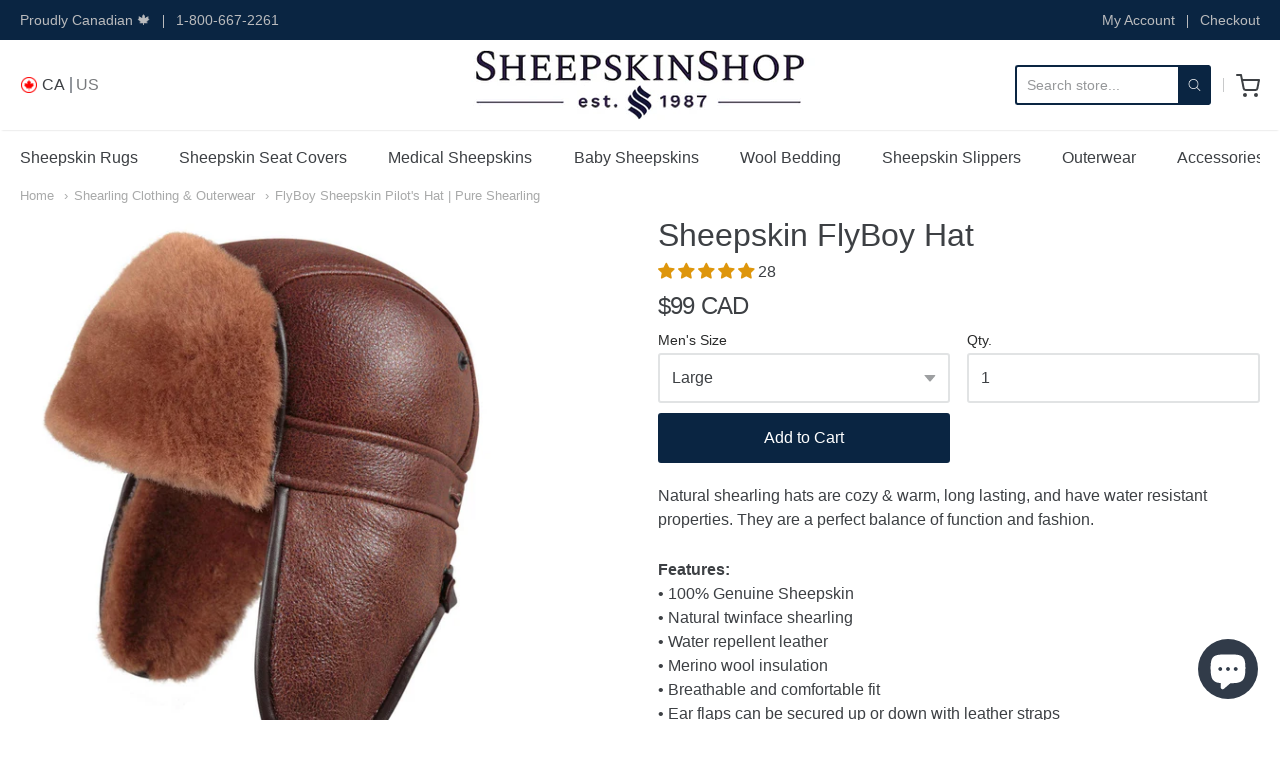

--- FILE ---
content_type: text/css
request_url: https://www.sheepskinshop.ca/cdn/shop/t/18/assets/theme-custom.scss.css?v=56734879348621634921716931508
body_size: 1158
content:
.product_review_warp{margin:70px 0 20px}.social_share_warp li{list-style:none;display:inline-block}.social_share_warp li a{background:#d9d9d9;color:#fff;display:inline-block;font-size:1.3333em;height:32px;line-height:32px;margin-right:4px;-moz-transition:all .3s;-webkit-transition:all .3s;-o-transition:all .3s;width:32px;border-radius:50%;overflow:hidden;text-align:center}.free_shipping{display:flex;flex-direction:row;align-items:center;margin:10px 0}.free_shipping img{width:auto;height:42px;margin-right:13px}.free_shipping p{font-weight:600}#slide-out-side-menu{margin-right:8px}.store_dropdown_header{display:inline-block}.store_dropdown_header ul.header_store_menu{display:none}.store_dropdown_menu_header:hover ul.header_store_menu{display:block}.store_dropdown_menu_header ul.header_store_menu{position:absolute;background:#fff;padding:10px;margin:0}.store_dropdown_menu_header ul.header_store_menu li{width:100%;display:block;padding:5px 0;font-size:12px}.store_dropdown_menu_header ul.header_store_menu li a span img{width:18px;margin:0 11px 0 0}.store_dropdown_menu_header ul.header_store_menu li a{display:table}.store_dropdown_menu_header ul.header_store_menu li a span{display:table-cell;vertical-align:middle}.store_dropdown_menu_footer li.level-1.inline-block.united-states{border-right:1px solid;padding-right:10px;margin-right:10px}#app-footer .store_dropdown_menu_footer li.level-1.inline-block.canada a{color:#fff!important}.product-tab_wrapper{padding:20px 0}.product-tab_wrapper ul.shopify-tabs{margin:0;padding:0;list-style:none}.product-tab_wrapper ul.shopify-tabs>li{background:none;color:#333;display:inline-block;padding:10px 48px;cursor:pointer;margin:0}.product-tab_wrapper ul.shopify-tabs>li.current{background:#991915;color:#fff}.product-tab_wrapper .shopify-tab-content{display:none;background:#fff;padding:15px;border:2px solid #991915}.product-tab_wrapper .shopify-tab-content.current{display:block}#slide-side-menu>footer .search{margin-top:0;margin-bottom:1rem}.search_icon_frm_cont{display:inline-block}.search_icon_frm_cont .search_icon_container{position:relative;top:4px;cursor:pointer}div#overlay .map-section-inner-content.cell{position:absolute;top:48%;background-color:#fffc;max-width:385px;border:1px solid #ddd;border-radius:6px;padding:35px;margin-left:60px;display:block;width:100%;height:auto;text-align:center;transform:translateY(-50%);-webkit-transform:translateY(-50%);-ms-transform:translateY(-50%)}div#overlay .map-section-inner-content.cell h2.map-section-inner-content-heading{font-size:20px;position:relative;padding-bottom:10px;margin-top:0;margin-bottom:20px}#shopify-section-cmap div#overlay{margin-bottom:25px}div#overlay .map-section-inner-content.cell h2.map-section-inner-content-heading:after{background:#ddd;position:absolute;content:"";width:70px;bottom:-2px;height:1px;left:0;right:0;margin:0 auto}div#overlay{position:relative;margin:0 0 70px}div#contact-form_txt{background-color:#fffc;min-height:280px;max-width:100%;border:1px solid #ddd;border-radius:6px;padding:35px;width:100%}#contact-form textarea{height:80px}div#contact-form{background-color:#fffc;min-height:280px;max-width:100%;border:1px solid #ddd;border-radius:6px;padding:35px}#contact-form input,#contact-form textarea{background:none;border:1px solid #ddd;padding:10px 16px;outline:none}#shopify-section-cmap{padding-top:0}header.page-header{margin-top:30px}.top__links_right a{color:#babbbd;padding:0 8px}.top__links_right i{height:13px;width:1px;background:#babbbd;display:inline-block;vertical-align:top;margin-top:5px}.top__links_left a:first-child{padding-left:0}.top__links_right:not(.top__links_left) a:last-child{padding-right:0}div#announcement-bar{display:-webkit-box;display:-moz-box;display:-ms-flexbox;display:-webkit-flex;display:flex;-ms-flex-wrap:wrap;flex-wrap:wrap}div#announcement-bar .top__links_right{margin-left:auto;margin-right:20px}.selected_flag_store img{width:20px;height:20px}.message.text-center{padding:0!important}div#announcement-bar .top__links_right.top__links_left{margin-left:20px;margin-right:auto}@media screen and (max-width: 640px){.desktop_show{display:none}header.page-header{margin-top:0}.top__links_right a{padding:0 4px;font-size:13px}.about-link{display:none!important}#announcement-bar .message p{font-size:12px}div#overlay .map-section-inner-content.cell{position:relative;padding:35px;margin-left:0;top:auto;transform:none;-webkit-transform:none;-ms-transform:none}.store_dropdown_header{display:none}.display-mobile{display:block}.selected_flag_store{-ms-flex-align:center!important;align-items:center!important;display:-ms-flexbox;display:flex}.selected_flag_store img{width:25px;height:25px;margin-right:11px}.store_dropdown_menu_header{margin-top:16px}body #slide-side-menu .menu{height:auto;margin-bottom:50px}.store_dropdown_menu_header ul.header_store_menu{padding-left:0;padding-right:0}.store_dropdown_menu_header ul.header_store_menu li{font-size:16px}.search_icon_container,.search_icon_frm_cont{display:none}div#announcement-bar .top__links_right.top__links_left{margin-left:10px}div#announcement-bar .top__links_right{margin-right:10px}}@media screen and (min-width: 640px){#shopify-section-product-template .primary-media-types{position:relative;width:85%}#app-header #app-upper-header.logo-center .menu-icon-search-form{padding-left:0}.mob_show{display:none}}.collection-products img,.section-collection-list img,.primary-media-types .primary-media-container.image-container img{transition:transform .5s ease}.primary-media-types:hover .primary-media-container.image-container img,.collection-products img:hover,.section-collection-list img:hover{transform:scale(1.1)}.site-country-switch-list li{line-height:16px;display:inline-block}.site-country-switch-list li.image{background-size:16px;background-repeat:no-repeat;background-position:1px 0px;padding-left:22px}.site-country-switch-list li:not(:last-child){border-right:2px solid #93979d;padding-right:5px}.site-country-switch-list li:not(:first-child){opacity:.7}#app-header #app-upper-header .account-session-links .cart{vertical-align:middle}#app-header #app-lower-header .menu{overflow-x:scroll;-ms-overflow-style:none;scrollbar-width:none}#app-header #app-lower-header .menu::-webkit-scrollbar{display:none}html.collection header.page-header{margin-top:0}.collection-product .product-details{padding-top:3px}.collection-product .spr-starrating .spr-icon{color:#de960c}#shopify-section-header>.column-screen{background-color:#0a2542}div#announcement-bar,#app-header #app-upper-header .width-100,#app-lower-header .width-100{max-width:1280px;margin:0 auto;padding-right:20px;padding-left:20px}div#announcement-bar .top__links_right.top__links_left{margin-left:0}div#announcement-bar .top__links_right{margin-right:0}#app-header #app-lower-header .menu ul.level-1 li.level-1{padding:0 1.5%}#app-header #app-lower-header .menu ul.level-1 li.level-1:first-child{padding-left:0}#app-header #app-lower-header .menu ul.level-1 li.level-1:last-child{padding-right:0}html.product .page-header{margin-top:0}.product_content_under_product_gallery figure{line-height:inherit}.breadcrumbs{padding-top:0!important}#app-header #app-lower-header .menu ul.level-1 li.level-1{line-height:45px}ul.site-country-switch-list{padding-left:0}@media screen and (min-width: 640px){#app-header #app-upper-header.logo-center .menu-icon-search-form{-webkit-box-flex:0;-webkit-flex-grow:0;-ms-flex-positive:0;flex-grow:0;-webkit-flex-shrink:1;-ms-flex-negative:1;flex-shrink:1;-webkit-flex-basis:30%;-ms-flex-preferred-size:30%;flex-basis:35%}#app-header #app-upper-header.logo-center .shop-identity-tagline{-webkit-box-flex:0;-webkit-flex-grow:0;-ms-flex-positive:0;flex-grow:0;-webkit-flex-shrink:1;-ms-flex-negative:1;flex-shrink:1;-webkit-flex-basis:40%;-ms-flex-preferred-size:40%;flex-basis:40%;min-width:30%}#app-header #app-upper-header.logo-center .account-session-links{-webkit-box-flex:0;-webkit-flex-grow:0;-ms-flex-positive:0;flex-grow:0;-webkit-flex-shrink:1;-ms-flex-negative:1;flex-shrink:1;-webkit-flex-basis:30%;-ms-flex-preferred-size:30%;flex-basis:35%}.search_icon_frm_cont{max-width:196px}}.site-country-switch-list,.site-country-switch-list li:not(:last-child){margin:0}@media only screen and (max-width: 400px){div#announcement-bar{padding-right:10px;padding-left:10px}.top__links_right,.top__links_left{margin:auto!important}.top__links_right a{padding:0 2px;font-size:11px}}@media only screen and (max-width: 639px){.desktoponly{display:none}}@media only screen and (min-width: 640px){.mobileonly{display:none}}.mobileonly.product_content_under_product_gallery{margin-bottom:30px}#app-header #app-upper-header .account-session-links,#app-header #app-upper-header .menu-icon-search-form{min-width:20%}.currency-and-search-mobile .store_dropdown_header{display:none}@media only screen and (max-width: 640px){.currency-and-search-mobile{display:flex;align-items:center}.currency-and-search-mobile .store_dropdown_header{display:block;width:80px}.currency-and-search-mobile .store_dropdown_header .site-country-switch-list{display:flex}.currency-and-search-mobile .store_dropdown_header a{font-size:14px}.currency-and-search-mobile .store_dropdown_header li{line-height:15px}.currency-and-search-mobile .store_dropdown_header li.image{background-size:14px;padding-left:19px;padding-right:4px}.currency-and-search-mobile .store_dropdown_header li:not(:first-child){padding-left:5px}.currency-and-search-mobile .search{width:calc(100% - 80px)}}#slide-side-menu{overflow:auto}#app-header #app-lower-header .menu ul.level-1 li.level-1{padding-top:5px;padding-bottom:5px}
/*# sourceMappingURL=/cdn/shop/t/18/assets/theme-custom.scss.css.map?v=56734879348621634921716931508 */


--- FILE ---
content_type: text/javascript
request_url: https://www.sheepskinshop.ca/cdn/shop/t/18/assets/theme-custom.js?v=116736801905478207631674512629
body_size: -419
content:
(function($){$(document).ready(function(){$("ul.shopify-tabs > li").click(function(){var tab_id=$(this).attr("data-tab");$(this).parent().find("li").removeClass("current"),$(".shopify-tab-content").removeClass("current"),$(this).addClass("current"),$("#"+tab_id).addClass("current")})}),$(document).ready(function(){$(".search_icon_container svg").click(function(){$(".search_form_container").toggle(),$(".search_form_container input[type='text']").focus()})}),$(document).ready(function(){$("#map").addClass("scrolloff"),$("#overlay").on("mouseup",function(){$("#map").addClass("scrolloff")}),$("#overlay").on("mousedown",function(){$("#map").removeClass("scrolloff")}),$("#map").mouseleave(function(){$("#map").addClass("scrolloff")})}),$(function(){})})(jQuery);
//# sourceMappingURL=/cdn/shop/t/18/assets/theme-custom.js.map?v=116736801905478207631674512629
